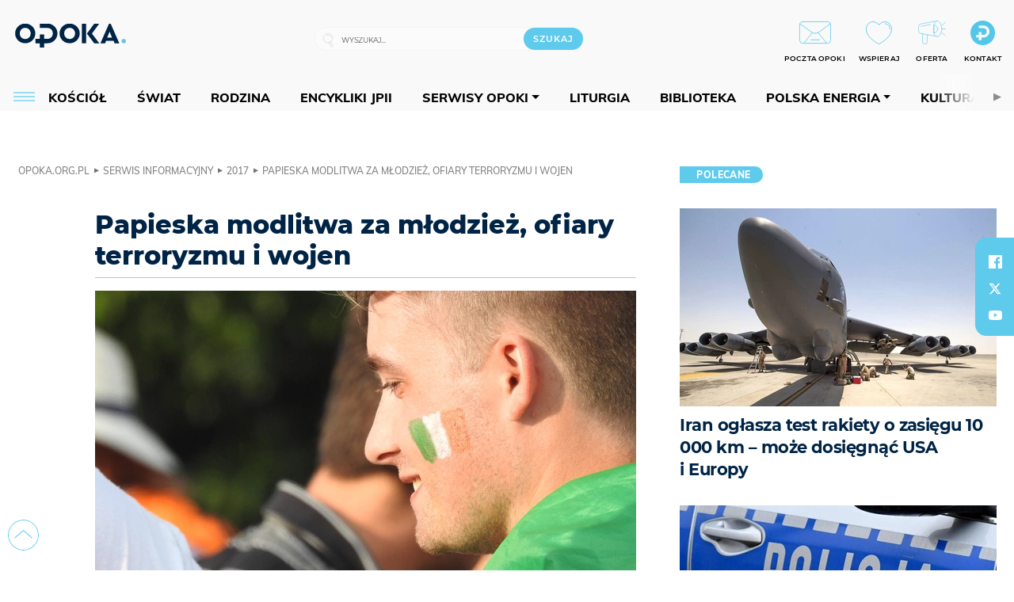

--- FILE ---
content_type: text/html; charset=utf-8
request_url: https://www.google.com/recaptcha/api2/anchor?ar=1&k=6LcwOuwUAAAAAKq9wIGoW2B5ey8UAQjuipIUAvZT&co=aHR0cHM6Ly9vcG9rYS5vcmcucGw6NDQz&hl=en&v=PoyoqOPhxBO7pBk68S4YbpHZ&size=invisible&anchor-ms=20000&execute-ms=30000&cb=3n4mggah1v4x
body_size: 48588
content:
<!DOCTYPE HTML><html dir="ltr" lang="en"><head><meta http-equiv="Content-Type" content="text/html; charset=UTF-8">
<meta http-equiv="X-UA-Compatible" content="IE=edge">
<title>reCAPTCHA</title>
<style type="text/css">
/* cyrillic-ext */
@font-face {
  font-family: 'Roboto';
  font-style: normal;
  font-weight: 400;
  font-stretch: 100%;
  src: url(//fonts.gstatic.com/s/roboto/v48/KFO7CnqEu92Fr1ME7kSn66aGLdTylUAMa3GUBHMdazTgWw.woff2) format('woff2');
  unicode-range: U+0460-052F, U+1C80-1C8A, U+20B4, U+2DE0-2DFF, U+A640-A69F, U+FE2E-FE2F;
}
/* cyrillic */
@font-face {
  font-family: 'Roboto';
  font-style: normal;
  font-weight: 400;
  font-stretch: 100%;
  src: url(//fonts.gstatic.com/s/roboto/v48/KFO7CnqEu92Fr1ME7kSn66aGLdTylUAMa3iUBHMdazTgWw.woff2) format('woff2');
  unicode-range: U+0301, U+0400-045F, U+0490-0491, U+04B0-04B1, U+2116;
}
/* greek-ext */
@font-face {
  font-family: 'Roboto';
  font-style: normal;
  font-weight: 400;
  font-stretch: 100%;
  src: url(//fonts.gstatic.com/s/roboto/v48/KFO7CnqEu92Fr1ME7kSn66aGLdTylUAMa3CUBHMdazTgWw.woff2) format('woff2');
  unicode-range: U+1F00-1FFF;
}
/* greek */
@font-face {
  font-family: 'Roboto';
  font-style: normal;
  font-weight: 400;
  font-stretch: 100%;
  src: url(//fonts.gstatic.com/s/roboto/v48/KFO7CnqEu92Fr1ME7kSn66aGLdTylUAMa3-UBHMdazTgWw.woff2) format('woff2');
  unicode-range: U+0370-0377, U+037A-037F, U+0384-038A, U+038C, U+038E-03A1, U+03A3-03FF;
}
/* math */
@font-face {
  font-family: 'Roboto';
  font-style: normal;
  font-weight: 400;
  font-stretch: 100%;
  src: url(//fonts.gstatic.com/s/roboto/v48/KFO7CnqEu92Fr1ME7kSn66aGLdTylUAMawCUBHMdazTgWw.woff2) format('woff2');
  unicode-range: U+0302-0303, U+0305, U+0307-0308, U+0310, U+0312, U+0315, U+031A, U+0326-0327, U+032C, U+032F-0330, U+0332-0333, U+0338, U+033A, U+0346, U+034D, U+0391-03A1, U+03A3-03A9, U+03B1-03C9, U+03D1, U+03D5-03D6, U+03F0-03F1, U+03F4-03F5, U+2016-2017, U+2034-2038, U+203C, U+2040, U+2043, U+2047, U+2050, U+2057, U+205F, U+2070-2071, U+2074-208E, U+2090-209C, U+20D0-20DC, U+20E1, U+20E5-20EF, U+2100-2112, U+2114-2115, U+2117-2121, U+2123-214F, U+2190, U+2192, U+2194-21AE, U+21B0-21E5, U+21F1-21F2, U+21F4-2211, U+2213-2214, U+2216-22FF, U+2308-230B, U+2310, U+2319, U+231C-2321, U+2336-237A, U+237C, U+2395, U+239B-23B7, U+23D0, U+23DC-23E1, U+2474-2475, U+25AF, U+25B3, U+25B7, U+25BD, U+25C1, U+25CA, U+25CC, U+25FB, U+266D-266F, U+27C0-27FF, U+2900-2AFF, U+2B0E-2B11, U+2B30-2B4C, U+2BFE, U+3030, U+FF5B, U+FF5D, U+1D400-1D7FF, U+1EE00-1EEFF;
}
/* symbols */
@font-face {
  font-family: 'Roboto';
  font-style: normal;
  font-weight: 400;
  font-stretch: 100%;
  src: url(//fonts.gstatic.com/s/roboto/v48/KFO7CnqEu92Fr1ME7kSn66aGLdTylUAMaxKUBHMdazTgWw.woff2) format('woff2');
  unicode-range: U+0001-000C, U+000E-001F, U+007F-009F, U+20DD-20E0, U+20E2-20E4, U+2150-218F, U+2190, U+2192, U+2194-2199, U+21AF, U+21E6-21F0, U+21F3, U+2218-2219, U+2299, U+22C4-22C6, U+2300-243F, U+2440-244A, U+2460-24FF, U+25A0-27BF, U+2800-28FF, U+2921-2922, U+2981, U+29BF, U+29EB, U+2B00-2BFF, U+4DC0-4DFF, U+FFF9-FFFB, U+10140-1018E, U+10190-1019C, U+101A0, U+101D0-101FD, U+102E0-102FB, U+10E60-10E7E, U+1D2C0-1D2D3, U+1D2E0-1D37F, U+1F000-1F0FF, U+1F100-1F1AD, U+1F1E6-1F1FF, U+1F30D-1F30F, U+1F315, U+1F31C, U+1F31E, U+1F320-1F32C, U+1F336, U+1F378, U+1F37D, U+1F382, U+1F393-1F39F, U+1F3A7-1F3A8, U+1F3AC-1F3AF, U+1F3C2, U+1F3C4-1F3C6, U+1F3CA-1F3CE, U+1F3D4-1F3E0, U+1F3ED, U+1F3F1-1F3F3, U+1F3F5-1F3F7, U+1F408, U+1F415, U+1F41F, U+1F426, U+1F43F, U+1F441-1F442, U+1F444, U+1F446-1F449, U+1F44C-1F44E, U+1F453, U+1F46A, U+1F47D, U+1F4A3, U+1F4B0, U+1F4B3, U+1F4B9, U+1F4BB, U+1F4BF, U+1F4C8-1F4CB, U+1F4D6, U+1F4DA, U+1F4DF, U+1F4E3-1F4E6, U+1F4EA-1F4ED, U+1F4F7, U+1F4F9-1F4FB, U+1F4FD-1F4FE, U+1F503, U+1F507-1F50B, U+1F50D, U+1F512-1F513, U+1F53E-1F54A, U+1F54F-1F5FA, U+1F610, U+1F650-1F67F, U+1F687, U+1F68D, U+1F691, U+1F694, U+1F698, U+1F6AD, U+1F6B2, U+1F6B9-1F6BA, U+1F6BC, U+1F6C6-1F6CF, U+1F6D3-1F6D7, U+1F6E0-1F6EA, U+1F6F0-1F6F3, U+1F6F7-1F6FC, U+1F700-1F7FF, U+1F800-1F80B, U+1F810-1F847, U+1F850-1F859, U+1F860-1F887, U+1F890-1F8AD, U+1F8B0-1F8BB, U+1F8C0-1F8C1, U+1F900-1F90B, U+1F93B, U+1F946, U+1F984, U+1F996, U+1F9E9, U+1FA00-1FA6F, U+1FA70-1FA7C, U+1FA80-1FA89, U+1FA8F-1FAC6, U+1FACE-1FADC, U+1FADF-1FAE9, U+1FAF0-1FAF8, U+1FB00-1FBFF;
}
/* vietnamese */
@font-face {
  font-family: 'Roboto';
  font-style: normal;
  font-weight: 400;
  font-stretch: 100%;
  src: url(//fonts.gstatic.com/s/roboto/v48/KFO7CnqEu92Fr1ME7kSn66aGLdTylUAMa3OUBHMdazTgWw.woff2) format('woff2');
  unicode-range: U+0102-0103, U+0110-0111, U+0128-0129, U+0168-0169, U+01A0-01A1, U+01AF-01B0, U+0300-0301, U+0303-0304, U+0308-0309, U+0323, U+0329, U+1EA0-1EF9, U+20AB;
}
/* latin-ext */
@font-face {
  font-family: 'Roboto';
  font-style: normal;
  font-weight: 400;
  font-stretch: 100%;
  src: url(//fonts.gstatic.com/s/roboto/v48/KFO7CnqEu92Fr1ME7kSn66aGLdTylUAMa3KUBHMdazTgWw.woff2) format('woff2');
  unicode-range: U+0100-02BA, U+02BD-02C5, U+02C7-02CC, U+02CE-02D7, U+02DD-02FF, U+0304, U+0308, U+0329, U+1D00-1DBF, U+1E00-1E9F, U+1EF2-1EFF, U+2020, U+20A0-20AB, U+20AD-20C0, U+2113, U+2C60-2C7F, U+A720-A7FF;
}
/* latin */
@font-face {
  font-family: 'Roboto';
  font-style: normal;
  font-weight: 400;
  font-stretch: 100%;
  src: url(//fonts.gstatic.com/s/roboto/v48/KFO7CnqEu92Fr1ME7kSn66aGLdTylUAMa3yUBHMdazQ.woff2) format('woff2');
  unicode-range: U+0000-00FF, U+0131, U+0152-0153, U+02BB-02BC, U+02C6, U+02DA, U+02DC, U+0304, U+0308, U+0329, U+2000-206F, U+20AC, U+2122, U+2191, U+2193, U+2212, U+2215, U+FEFF, U+FFFD;
}
/* cyrillic-ext */
@font-face {
  font-family: 'Roboto';
  font-style: normal;
  font-weight: 500;
  font-stretch: 100%;
  src: url(//fonts.gstatic.com/s/roboto/v48/KFO7CnqEu92Fr1ME7kSn66aGLdTylUAMa3GUBHMdazTgWw.woff2) format('woff2');
  unicode-range: U+0460-052F, U+1C80-1C8A, U+20B4, U+2DE0-2DFF, U+A640-A69F, U+FE2E-FE2F;
}
/* cyrillic */
@font-face {
  font-family: 'Roboto';
  font-style: normal;
  font-weight: 500;
  font-stretch: 100%;
  src: url(//fonts.gstatic.com/s/roboto/v48/KFO7CnqEu92Fr1ME7kSn66aGLdTylUAMa3iUBHMdazTgWw.woff2) format('woff2');
  unicode-range: U+0301, U+0400-045F, U+0490-0491, U+04B0-04B1, U+2116;
}
/* greek-ext */
@font-face {
  font-family: 'Roboto';
  font-style: normal;
  font-weight: 500;
  font-stretch: 100%;
  src: url(//fonts.gstatic.com/s/roboto/v48/KFO7CnqEu92Fr1ME7kSn66aGLdTylUAMa3CUBHMdazTgWw.woff2) format('woff2');
  unicode-range: U+1F00-1FFF;
}
/* greek */
@font-face {
  font-family: 'Roboto';
  font-style: normal;
  font-weight: 500;
  font-stretch: 100%;
  src: url(//fonts.gstatic.com/s/roboto/v48/KFO7CnqEu92Fr1ME7kSn66aGLdTylUAMa3-UBHMdazTgWw.woff2) format('woff2');
  unicode-range: U+0370-0377, U+037A-037F, U+0384-038A, U+038C, U+038E-03A1, U+03A3-03FF;
}
/* math */
@font-face {
  font-family: 'Roboto';
  font-style: normal;
  font-weight: 500;
  font-stretch: 100%;
  src: url(//fonts.gstatic.com/s/roboto/v48/KFO7CnqEu92Fr1ME7kSn66aGLdTylUAMawCUBHMdazTgWw.woff2) format('woff2');
  unicode-range: U+0302-0303, U+0305, U+0307-0308, U+0310, U+0312, U+0315, U+031A, U+0326-0327, U+032C, U+032F-0330, U+0332-0333, U+0338, U+033A, U+0346, U+034D, U+0391-03A1, U+03A3-03A9, U+03B1-03C9, U+03D1, U+03D5-03D6, U+03F0-03F1, U+03F4-03F5, U+2016-2017, U+2034-2038, U+203C, U+2040, U+2043, U+2047, U+2050, U+2057, U+205F, U+2070-2071, U+2074-208E, U+2090-209C, U+20D0-20DC, U+20E1, U+20E5-20EF, U+2100-2112, U+2114-2115, U+2117-2121, U+2123-214F, U+2190, U+2192, U+2194-21AE, U+21B0-21E5, U+21F1-21F2, U+21F4-2211, U+2213-2214, U+2216-22FF, U+2308-230B, U+2310, U+2319, U+231C-2321, U+2336-237A, U+237C, U+2395, U+239B-23B7, U+23D0, U+23DC-23E1, U+2474-2475, U+25AF, U+25B3, U+25B7, U+25BD, U+25C1, U+25CA, U+25CC, U+25FB, U+266D-266F, U+27C0-27FF, U+2900-2AFF, U+2B0E-2B11, U+2B30-2B4C, U+2BFE, U+3030, U+FF5B, U+FF5D, U+1D400-1D7FF, U+1EE00-1EEFF;
}
/* symbols */
@font-face {
  font-family: 'Roboto';
  font-style: normal;
  font-weight: 500;
  font-stretch: 100%;
  src: url(//fonts.gstatic.com/s/roboto/v48/KFO7CnqEu92Fr1ME7kSn66aGLdTylUAMaxKUBHMdazTgWw.woff2) format('woff2');
  unicode-range: U+0001-000C, U+000E-001F, U+007F-009F, U+20DD-20E0, U+20E2-20E4, U+2150-218F, U+2190, U+2192, U+2194-2199, U+21AF, U+21E6-21F0, U+21F3, U+2218-2219, U+2299, U+22C4-22C6, U+2300-243F, U+2440-244A, U+2460-24FF, U+25A0-27BF, U+2800-28FF, U+2921-2922, U+2981, U+29BF, U+29EB, U+2B00-2BFF, U+4DC0-4DFF, U+FFF9-FFFB, U+10140-1018E, U+10190-1019C, U+101A0, U+101D0-101FD, U+102E0-102FB, U+10E60-10E7E, U+1D2C0-1D2D3, U+1D2E0-1D37F, U+1F000-1F0FF, U+1F100-1F1AD, U+1F1E6-1F1FF, U+1F30D-1F30F, U+1F315, U+1F31C, U+1F31E, U+1F320-1F32C, U+1F336, U+1F378, U+1F37D, U+1F382, U+1F393-1F39F, U+1F3A7-1F3A8, U+1F3AC-1F3AF, U+1F3C2, U+1F3C4-1F3C6, U+1F3CA-1F3CE, U+1F3D4-1F3E0, U+1F3ED, U+1F3F1-1F3F3, U+1F3F5-1F3F7, U+1F408, U+1F415, U+1F41F, U+1F426, U+1F43F, U+1F441-1F442, U+1F444, U+1F446-1F449, U+1F44C-1F44E, U+1F453, U+1F46A, U+1F47D, U+1F4A3, U+1F4B0, U+1F4B3, U+1F4B9, U+1F4BB, U+1F4BF, U+1F4C8-1F4CB, U+1F4D6, U+1F4DA, U+1F4DF, U+1F4E3-1F4E6, U+1F4EA-1F4ED, U+1F4F7, U+1F4F9-1F4FB, U+1F4FD-1F4FE, U+1F503, U+1F507-1F50B, U+1F50D, U+1F512-1F513, U+1F53E-1F54A, U+1F54F-1F5FA, U+1F610, U+1F650-1F67F, U+1F687, U+1F68D, U+1F691, U+1F694, U+1F698, U+1F6AD, U+1F6B2, U+1F6B9-1F6BA, U+1F6BC, U+1F6C6-1F6CF, U+1F6D3-1F6D7, U+1F6E0-1F6EA, U+1F6F0-1F6F3, U+1F6F7-1F6FC, U+1F700-1F7FF, U+1F800-1F80B, U+1F810-1F847, U+1F850-1F859, U+1F860-1F887, U+1F890-1F8AD, U+1F8B0-1F8BB, U+1F8C0-1F8C1, U+1F900-1F90B, U+1F93B, U+1F946, U+1F984, U+1F996, U+1F9E9, U+1FA00-1FA6F, U+1FA70-1FA7C, U+1FA80-1FA89, U+1FA8F-1FAC6, U+1FACE-1FADC, U+1FADF-1FAE9, U+1FAF0-1FAF8, U+1FB00-1FBFF;
}
/* vietnamese */
@font-face {
  font-family: 'Roboto';
  font-style: normal;
  font-weight: 500;
  font-stretch: 100%;
  src: url(//fonts.gstatic.com/s/roboto/v48/KFO7CnqEu92Fr1ME7kSn66aGLdTylUAMa3OUBHMdazTgWw.woff2) format('woff2');
  unicode-range: U+0102-0103, U+0110-0111, U+0128-0129, U+0168-0169, U+01A0-01A1, U+01AF-01B0, U+0300-0301, U+0303-0304, U+0308-0309, U+0323, U+0329, U+1EA0-1EF9, U+20AB;
}
/* latin-ext */
@font-face {
  font-family: 'Roboto';
  font-style: normal;
  font-weight: 500;
  font-stretch: 100%;
  src: url(//fonts.gstatic.com/s/roboto/v48/KFO7CnqEu92Fr1ME7kSn66aGLdTylUAMa3KUBHMdazTgWw.woff2) format('woff2');
  unicode-range: U+0100-02BA, U+02BD-02C5, U+02C7-02CC, U+02CE-02D7, U+02DD-02FF, U+0304, U+0308, U+0329, U+1D00-1DBF, U+1E00-1E9F, U+1EF2-1EFF, U+2020, U+20A0-20AB, U+20AD-20C0, U+2113, U+2C60-2C7F, U+A720-A7FF;
}
/* latin */
@font-face {
  font-family: 'Roboto';
  font-style: normal;
  font-weight: 500;
  font-stretch: 100%;
  src: url(//fonts.gstatic.com/s/roboto/v48/KFO7CnqEu92Fr1ME7kSn66aGLdTylUAMa3yUBHMdazQ.woff2) format('woff2');
  unicode-range: U+0000-00FF, U+0131, U+0152-0153, U+02BB-02BC, U+02C6, U+02DA, U+02DC, U+0304, U+0308, U+0329, U+2000-206F, U+20AC, U+2122, U+2191, U+2193, U+2212, U+2215, U+FEFF, U+FFFD;
}
/* cyrillic-ext */
@font-face {
  font-family: 'Roboto';
  font-style: normal;
  font-weight: 900;
  font-stretch: 100%;
  src: url(//fonts.gstatic.com/s/roboto/v48/KFO7CnqEu92Fr1ME7kSn66aGLdTylUAMa3GUBHMdazTgWw.woff2) format('woff2');
  unicode-range: U+0460-052F, U+1C80-1C8A, U+20B4, U+2DE0-2DFF, U+A640-A69F, U+FE2E-FE2F;
}
/* cyrillic */
@font-face {
  font-family: 'Roboto';
  font-style: normal;
  font-weight: 900;
  font-stretch: 100%;
  src: url(//fonts.gstatic.com/s/roboto/v48/KFO7CnqEu92Fr1ME7kSn66aGLdTylUAMa3iUBHMdazTgWw.woff2) format('woff2');
  unicode-range: U+0301, U+0400-045F, U+0490-0491, U+04B0-04B1, U+2116;
}
/* greek-ext */
@font-face {
  font-family: 'Roboto';
  font-style: normal;
  font-weight: 900;
  font-stretch: 100%;
  src: url(//fonts.gstatic.com/s/roboto/v48/KFO7CnqEu92Fr1ME7kSn66aGLdTylUAMa3CUBHMdazTgWw.woff2) format('woff2');
  unicode-range: U+1F00-1FFF;
}
/* greek */
@font-face {
  font-family: 'Roboto';
  font-style: normal;
  font-weight: 900;
  font-stretch: 100%;
  src: url(//fonts.gstatic.com/s/roboto/v48/KFO7CnqEu92Fr1ME7kSn66aGLdTylUAMa3-UBHMdazTgWw.woff2) format('woff2');
  unicode-range: U+0370-0377, U+037A-037F, U+0384-038A, U+038C, U+038E-03A1, U+03A3-03FF;
}
/* math */
@font-face {
  font-family: 'Roboto';
  font-style: normal;
  font-weight: 900;
  font-stretch: 100%;
  src: url(//fonts.gstatic.com/s/roboto/v48/KFO7CnqEu92Fr1ME7kSn66aGLdTylUAMawCUBHMdazTgWw.woff2) format('woff2');
  unicode-range: U+0302-0303, U+0305, U+0307-0308, U+0310, U+0312, U+0315, U+031A, U+0326-0327, U+032C, U+032F-0330, U+0332-0333, U+0338, U+033A, U+0346, U+034D, U+0391-03A1, U+03A3-03A9, U+03B1-03C9, U+03D1, U+03D5-03D6, U+03F0-03F1, U+03F4-03F5, U+2016-2017, U+2034-2038, U+203C, U+2040, U+2043, U+2047, U+2050, U+2057, U+205F, U+2070-2071, U+2074-208E, U+2090-209C, U+20D0-20DC, U+20E1, U+20E5-20EF, U+2100-2112, U+2114-2115, U+2117-2121, U+2123-214F, U+2190, U+2192, U+2194-21AE, U+21B0-21E5, U+21F1-21F2, U+21F4-2211, U+2213-2214, U+2216-22FF, U+2308-230B, U+2310, U+2319, U+231C-2321, U+2336-237A, U+237C, U+2395, U+239B-23B7, U+23D0, U+23DC-23E1, U+2474-2475, U+25AF, U+25B3, U+25B7, U+25BD, U+25C1, U+25CA, U+25CC, U+25FB, U+266D-266F, U+27C0-27FF, U+2900-2AFF, U+2B0E-2B11, U+2B30-2B4C, U+2BFE, U+3030, U+FF5B, U+FF5D, U+1D400-1D7FF, U+1EE00-1EEFF;
}
/* symbols */
@font-face {
  font-family: 'Roboto';
  font-style: normal;
  font-weight: 900;
  font-stretch: 100%;
  src: url(//fonts.gstatic.com/s/roboto/v48/KFO7CnqEu92Fr1ME7kSn66aGLdTylUAMaxKUBHMdazTgWw.woff2) format('woff2');
  unicode-range: U+0001-000C, U+000E-001F, U+007F-009F, U+20DD-20E0, U+20E2-20E4, U+2150-218F, U+2190, U+2192, U+2194-2199, U+21AF, U+21E6-21F0, U+21F3, U+2218-2219, U+2299, U+22C4-22C6, U+2300-243F, U+2440-244A, U+2460-24FF, U+25A0-27BF, U+2800-28FF, U+2921-2922, U+2981, U+29BF, U+29EB, U+2B00-2BFF, U+4DC0-4DFF, U+FFF9-FFFB, U+10140-1018E, U+10190-1019C, U+101A0, U+101D0-101FD, U+102E0-102FB, U+10E60-10E7E, U+1D2C0-1D2D3, U+1D2E0-1D37F, U+1F000-1F0FF, U+1F100-1F1AD, U+1F1E6-1F1FF, U+1F30D-1F30F, U+1F315, U+1F31C, U+1F31E, U+1F320-1F32C, U+1F336, U+1F378, U+1F37D, U+1F382, U+1F393-1F39F, U+1F3A7-1F3A8, U+1F3AC-1F3AF, U+1F3C2, U+1F3C4-1F3C6, U+1F3CA-1F3CE, U+1F3D4-1F3E0, U+1F3ED, U+1F3F1-1F3F3, U+1F3F5-1F3F7, U+1F408, U+1F415, U+1F41F, U+1F426, U+1F43F, U+1F441-1F442, U+1F444, U+1F446-1F449, U+1F44C-1F44E, U+1F453, U+1F46A, U+1F47D, U+1F4A3, U+1F4B0, U+1F4B3, U+1F4B9, U+1F4BB, U+1F4BF, U+1F4C8-1F4CB, U+1F4D6, U+1F4DA, U+1F4DF, U+1F4E3-1F4E6, U+1F4EA-1F4ED, U+1F4F7, U+1F4F9-1F4FB, U+1F4FD-1F4FE, U+1F503, U+1F507-1F50B, U+1F50D, U+1F512-1F513, U+1F53E-1F54A, U+1F54F-1F5FA, U+1F610, U+1F650-1F67F, U+1F687, U+1F68D, U+1F691, U+1F694, U+1F698, U+1F6AD, U+1F6B2, U+1F6B9-1F6BA, U+1F6BC, U+1F6C6-1F6CF, U+1F6D3-1F6D7, U+1F6E0-1F6EA, U+1F6F0-1F6F3, U+1F6F7-1F6FC, U+1F700-1F7FF, U+1F800-1F80B, U+1F810-1F847, U+1F850-1F859, U+1F860-1F887, U+1F890-1F8AD, U+1F8B0-1F8BB, U+1F8C0-1F8C1, U+1F900-1F90B, U+1F93B, U+1F946, U+1F984, U+1F996, U+1F9E9, U+1FA00-1FA6F, U+1FA70-1FA7C, U+1FA80-1FA89, U+1FA8F-1FAC6, U+1FACE-1FADC, U+1FADF-1FAE9, U+1FAF0-1FAF8, U+1FB00-1FBFF;
}
/* vietnamese */
@font-face {
  font-family: 'Roboto';
  font-style: normal;
  font-weight: 900;
  font-stretch: 100%;
  src: url(//fonts.gstatic.com/s/roboto/v48/KFO7CnqEu92Fr1ME7kSn66aGLdTylUAMa3OUBHMdazTgWw.woff2) format('woff2');
  unicode-range: U+0102-0103, U+0110-0111, U+0128-0129, U+0168-0169, U+01A0-01A1, U+01AF-01B0, U+0300-0301, U+0303-0304, U+0308-0309, U+0323, U+0329, U+1EA0-1EF9, U+20AB;
}
/* latin-ext */
@font-face {
  font-family: 'Roboto';
  font-style: normal;
  font-weight: 900;
  font-stretch: 100%;
  src: url(//fonts.gstatic.com/s/roboto/v48/KFO7CnqEu92Fr1ME7kSn66aGLdTylUAMa3KUBHMdazTgWw.woff2) format('woff2');
  unicode-range: U+0100-02BA, U+02BD-02C5, U+02C7-02CC, U+02CE-02D7, U+02DD-02FF, U+0304, U+0308, U+0329, U+1D00-1DBF, U+1E00-1E9F, U+1EF2-1EFF, U+2020, U+20A0-20AB, U+20AD-20C0, U+2113, U+2C60-2C7F, U+A720-A7FF;
}
/* latin */
@font-face {
  font-family: 'Roboto';
  font-style: normal;
  font-weight: 900;
  font-stretch: 100%;
  src: url(//fonts.gstatic.com/s/roboto/v48/KFO7CnqEu92Fr1ME7kSn66aGLdTylUAMa3yUBHMdazQ.woff2) format('woff2');
  unicode-range: U+0000-00FF, U+0131, U+0152-0153, U+02BB-02BC, U+02C6, U+02DA, U+02DC, U+0304, U+0308, U+0329, U+2000-206F, U+20AC, U+2122, U+2191, U+2193, U+2212, U+2215, U+FEFF, U+FFFD;
}

</style>
<link rel="stylesheet" type="text/css" href="https://www.gstatic.com/recaptcha/releases/PoyoqOPhxBO7pBk68S4YbpHZ/styles__ltr.css">
<script nonce="r3wCV9kMgz-chyGCA7HhOw" type="text/javascript">window['__recaptcha_api'] = 'https://www.google.com/recaptcha/api2/';</script>
<script type="text/javascript" src="https://www.gstatic.com/recaptcha/releases/PoyoqOPhxBO7pBk68S4YbpHZ/recaptcha__en.js" nonce="r3wCV9kMgz-chyGCA7HhOw">
      
    </script></head>
<body><div id="rc-anchor-alert" class="rc-anchor-alert"></div>
<input type="hidden" id="recaptcha-token" value="[base64]">
<script type="text/javascript" nonce="r3wCV9kMgz-chyGCA7HhOw">
      recaptcha.anchor.Main.init("[\x22ainput\x22,[\x22bgdata\x22,\x22\x22,\[base64]/[base64]/[base64]/[base64]/[base64]/UltsKytdPUU6KEU8MjA0OD9SW2wrK109RT4+NnwxOTI6KChFJjY0NTEyKT09NTUyOTYmJk0rMTxjLmxlbmd0aCYmKGMuY2hhckNvZGVBdChNKzEpJjY0NTEyKT09NTYzMjA/[base64]/[base64]/[base64]/[base64]/[base64]/[base64]/[base64]\x22,\[base64]\\u003d\x22,\[base64]/DjRU/w5IHP8KvwqQvwps4MGHCqcK/w60nwpzDmDnCiktyBlHDiMOcNwoJwpc6wqFLbyTDjiDDnsKJw64uw6fDn0wAw4E2woxkOGfCj8KJwo4YwokzwopKw591w7h+wrs9bB81wo3Cpx3DucK/[base64]/[base64]/CMOtWsOWw4Qaw6nDpXjDlCIiw4zCoMKHw70/[base64]/[base64]/DvCkpwrU3KQhPWzcqPRHCvMK5acORFMKmw53DuinDuyfDvMOCwqLDh3MXw7fCgcOhwpYLJMKDc8OQwrTCsG/CtQ/DgxEDZ8KoaFrDpxBpHsKyw6wHw69oacKoQgg6wpDCuzFyfSA/[base64]/w5zDo8Krw7YEwrd8w7xBUMOswowRwoLDmcKvw7YHw73Ck8KJeMOSVcObLMOBGBMjwos3w7VdPcO3wrgMdy3DucKRG8K7Zg7CqMOCwpzDpDHCm8KOw5QrwrYrwpoFw7jCswcqCMKfXX9/DsKkw7RcDzguwrnCvT3Cohd2w5DDo2fDvXbCuGVmw5AQworDhk1oA1vDlkDCv8K5w51ww5VTMcKMwpLDh0HDt8O7wpF5w7zDqcOdw4LCtQzDicKxw540RcOObAXCkMOlw6xRV0l/w6wES8OcwqDCqFDDusO6w6XCvC7CpcOke1rDh37CmhTCkSxAFcK7XsOgTsKkXMK9w5hCccKaZGdbwq55FsKrw5zDujcDFGFnV1o9w47DtsK0w4A0MsOHIBYeN0EnIMOtKVNQAmReLxp3wqIIb8OPw6gWwp/CvcOzwrJcZHlTP8KOw4VwwoHDu8O3YMORfMO4wpXCrMKkO0okwrvCucKAD8KabsKpw6zDh8KZw6ZnZShjVsOvBh1sGQcPw7XCtsKdTmdRS0VxKcKIwqhuw4Q/w4AOwpcJw5XCm3g3BcOVw6wjYMOfwprCmz9xw4bClG/Cj8KjNHTCrsOiE2oNw61xw6N/w4tDQsKWccOkLlDCjMOkVcKyQSoHdsOXwq5zw6B4KMOsS1EbwrDCtWQMLcKTIAjDjFTCu8Oew7/CvUMeZMOAD8O+ey/[base64]/CvRbDu8K0AcKbw7NfwrXCgl5OFzgmw7PDtAnDqMOuw5vCv2gQwplAw7oATsO3wpLDrsOyKcK7w5dQwq1lw7glQlRmMhfCjXTDmwzDuMOiJ8KLBCYmw5lFHcOzeSVxw4DDhcOHdTfChMOURCdVW8K/[base64]/[base64]/DjMOYwoRMQ2XCqMKxGyE7F8OMwpQfw6/Du8ONw7nDg27DocKlwq7Cm8Klwo8OSMKoBVPDscKFVsKtXcOYw5zDoz5VwpdYwrsBUcKGJyzDi8KZw4DCsnrDv8OpwqzDg8OrcUF2wpPCuMKNw6vDsWVVwrtFTcKAw4gVDsOtwpFZwoBReX56cwPDoHoIOUNQw6c9wqrCo8Oqw5bDqFQWw4h/w6VDYQ0Uwq/Cj8OEccKAAsKoUcKeKXZcwo8lw7LDhl3DgwfCuUAWHMKxwqVZCsOvwqpRw6TDqV/DuUUhwrXDmMKWw7LCt8OLKcOlwpLDjcKzwpRCYcKqXDN1w6vCtcOswrTDmltXHx8DAsKtY0LCvcKDTgPCicK3wqvDmsKXw57Ci8OxFcO1wqnDrsOZMsK9WsKew5AWNlfCiVtjUsKEw4vDjsKIecOKBcO5w6YmM0LCuUjDlzJHfFd/[base64]/CkcOUwp3DgXZqw5bCq3bCmxLCmcOqYS/DgWhgw4vDmzg4w7nCo8K0w77DlmrCvsOOw64DwoLDjV7Ci8KDATsHw4rDiDTDg8KoXsKMe8OzNBzCr1kxdsKMKsOOCAvDosO9w4F3J1HDvl8gHcKZw7PCm8KGJ8O5JcOMOcKow4zCqXTCowvDk8O/K8K+woQowrXDpzxeVF/DpxjCnlFOWklAwp3DhEbCusOZLDjCrcKIYcKBDMKUb3nCksKvwrTDq8KIFjLClUDDuW4Ww6bCmsKMw5vCgcKfwolaeCzDp8KXwp11CcOsw6DDsgzDvcK6wp3Dj1RpQsOWwohhFMKlwo/[base64]/[base64]/CcKLwp3DnMOPTWXCqW8/w5AFw63Dh8OSEErDh8K+bnTDrsO0wpTCj8Oiw6LClsKiU8ONCkbDkcKXUMKQwo4gTRTDu8OuwrMOZcKswpvDuQEWYsOKfsK9wrPCgsKfCj3Cg8KuGsOgw43DlxLCuDfDqMOLHyYrwr/CssO/fCVRw69jwqhjNsO0wrcMGMKIwoXDsRfCjRQbMcOVw6TCiw9jw7nCrA9Pw4xHw4wpw7UvDmbDjF/[base64]/CkyhXeDLCnMK1MxN7wrB1w5DCu8OiNcKtwoQEw4nCu8OxVGE5JMOEA8OmworCpFTCpcKKw7XDocOyO8OYw5/Do8K3ECHCnsK7CsKRwoICEjYIFsOJwox7KcOowr7Csi/[base64]/Wm7DrMOnOQ4jcsKrVUDCqcKHSMOUTMOjwqUZMgvDi8KrLMOnPcOGwqDDl8KiwpnDhG3Ctno1I8O0M3vDvsO/w7AkwqXDssK7wq/CvVMKw45aw7nCs1TDmXgIAW1qL8O8w77DqcO8HMKRTMOMb8ONRC50RgVlK8KrwqMvYCHDq8OkwozCoGI5w4fClE0MAMK/XCDDscK+w5bDssOIVQMnP8K0divDrCdow4TCg8ORdsOJw5LDpBvDpwHDoG7DsiHCtMOlw6TDqMKuw5s0woXDiE/ClMKrIRsuwqcAwo7DmcOxwoTCncKYwql2wpvDvMKDGEvCoU/DikhlDcOQAcOSIWolbi7Du04yw4Q9wrDCqlcEwpdgwpFjWTHDisO2w5jChMKVe8K/GcOuLgLDnlTDiRTCu8OUCSfCrcOcM2wfwpPClTfCjcKRwp3CnznCgC1+wqpkFcKZd18Cw5lxLRnDn8KDw7lgw4ITYy/DtmhpwpIrwpPDk2vDvcKKwoZTKRXDujjCusK6K8K2w71Qw4kCPMOLw5XDnlfCoTrDlMOSaMOmeXDCnDcqPMKVGwMdw4rClsOdUhPDncK4w5lHUSLDs8K4wqTDi8Olw7RdHVjCoj/[base64]/[base64]/[base64]/w6jDvSFYHsOiw6HDkAjDtSDCisKyLhPDqQfCi8OYTm/DhF0xXMKDwrfDixc3QwzCo8KTw5cXS3Q1woXDmwHDh0J1LgVow5XCiSY+RXkZMQ7CnX9cw4PDgVHCnjDDhMKfwoXDgVYzwqxMMcOiw43DucKWw5PDmkQAw6Rfw5HCmcKCNEY+wqHCrMOawoDCpQLCqMKKMTJgw71mQRM3w4TDgxYXw6Nmw44ieMK/cVYfwo9Nb8O4wqoLMMKEwpzDuMKewqgMw4fCg8OnGsKBw7LDkcOfJMOqZsOOw5owwrfDlD1HPwXClzQvEBnDiMK1w4nDmMO1wqTCnsOFwprCjXpMw4DDh8Klw5XDsz1NCsKcWmwQQR3Dvi7ChGnCisKwcMOZfRgcIMODw4R3ecK/I8O2wrhIRsKMwqbDrMO6wr4sXi0AWlh9wrfDoiFZQMKGbw7DkcOaVwvDui/[base64]/w7nDlsOjcSfCqxRYwqjCnEBdUsOuw4QGGUjDi8KeXmvCtMO+TsKEFMONQ8KhGC3CgsOqwrzCjcKSw77CpzVfw4Q6w5RDwr0+T8KkwqkPeX/ClsOTOXvCtDV4IR0+TQHDhcKmw5/DvMOYwpbCsVjDuT98IxvDnGBoC8KTwp3CjsOhwr/[base64]/Bgciw6HDrMK6asO0w6TDq8OJwrPDkcKhw7kmwpt5bhoiD8KtwpXDhQBrw7HDnMK6ZMK/[base64]/Cvx/CnsOLw4XCgMKJCUM3wqJgw70/W8OCQ8Kpw4LChsOJwqLCvMO4wqIfbGTCknpGDFZcw7tYPcKVw517woBTwpnDnMKPdsOgDi/[base64]/Di8O2w5DDtnM4NMKjAsOdIHLDsilPf8K2fMK7wr/Dkzo8BTbDt8O3w7TDt8KEwohNew7DiSPCuXM5O1hJwo57GMOTw4/CrMKgwp7DhcKRw7nDr8KmaMKbwrdEccO+GCswcWvCmcOPw4QOwo4owpUPUMKzwq7DqzIcwqYVZHFOwptBwqZVNsKGYMOIw7XCisOCw6hiw5rCgsO5wqfDscOEVT3DlyvDgzowWA16JGfCtcOAf8KHdMKPDcOjOcOlTMOaEMOZw5HDtDopecK/bVIFw7zCuxLCjcO1wpHDpj/DuBMGw4I6w5LCg0cdw4PCucKYwrTDoCXDny/DlBjCs2chw5vCmWcqM8KSeTLDs8OrDMOZwqnCsWkzS8KfZXDDoXjDoBk8w40zwr7CowXChUnDuV7CqHRTdMOyAMOcKcK6RVzDj8Kvwp9mw5jDisO+w4vCvMO2wrXCr8Orwq3DncOMw4gMZGZ0U1bCncKQCX0swoMjwr0Vwp7Cn0/CqcOjOiPCigPCgUnCkGt3NwbDlQwMVzEFwqsiw7o/chDDoMOyw77DkcOrFRlTw4BHGcKxw5oLw4d7U8Kgw5PCjxI9w6BGwq/Dow1cw5F1w63DmTHDkBjClcOew6bDmsK7L8Ouwo/DsX0gwqscwoZiw4J3SMKDw4NvC00sKAbDiUfCqMOaw7jCoS3DucKQBATDhcKkwprCrsOvw5/CssK/woYlwohQwrcUajJhwoIGwqANw7/DswnChiBHC3MswpLCkmsuwrXDoMOEwo/[base64]/DjA4kAcOpc8Oxw755w6QRwrZWw6Myc8OPeG7DgWxDw6xHFD9ZV3TClsONw4U1Z8Omwr3DgMOOw4QGeyNfacOqwrcew45oMgUDYWHCtcKDPFrDnMOhwp4nLC3DksKbwoXCuHHDuwXDjcKKZnjDqSU0NFLDoMOVw5nCicKjR8KHFE1ewoI5wrDCksKywrDDtxM1Jk8/[base64]/Ck8OcwqwVwpAqwrhKM3vCjltwKMO4wr0gZVLCvMKewqZ9w68IQsKraMKJYAp3woRlw4tqw6ouw7tdw78/[base64]/w4U0w5pBwpnCjsKXw6/CkXNNw7I9HMKyBMKhR8KNWsKCQlDDkBdia1B0wr/DucOZQ8OocVTDgcKMGsOaw6hvw4TCpUnCq8K6wpfCsDvDucKcwpbDmAPDpmDDjMO+w6bDrcKlI8OHOMKNw5VZGsKww545w4jCksOlTsOIwobDlA1UwoXDtwkhw6xZwoHCoDUDwo/Do8OVw59GGMKKa8OzenbCrl5rbD0bAsOBbsOiw5cLO0fCkRLCnSnDssOlwrrDjxotwq7Dj1rClzHCjMK5LcOFcsKXwrfDpsKtVsKOw5zCi8KYLMKfw49Kwrg/XMKQNMKBX8OHw4wkBEPCvsOfw4/DhWF+NkbCq8OVd8ONwodhIsKHw5nDscKdwqvCtcKZwofCkBfCosKSW8KzC8KYc8OWwogNDcOhwoMGw5FPw6UmZmXDhsOORMOfC1PDo8KNw6HDhWg7wroFdWpfwqnDoW/[base64]/w5k5wqHCjH1Jw4vCocK8w67CsMOYw4zDmR8Dwqtew4vCm8OLwrDDmh7CvcKDw5dETH8EGETCslFechXDvUfDtwtDbsK6wrLCuELClUQULsKywoN9BsObQSbCnMKcwo1LA8ObfwDCg8OzworDgsOywqjDjD/CpFtFUzVtwqXDkMOsRMOMZnAFBcOcw4ZGwobCiMOtwqbDiMK2wqfDkcOKBknCpAUawqtPwofDksKWfUbCuDMWw7d0w5TCjsKbw4zCk2FkwrnCpTh+w7x4CwfDl8KDw4/DksOkEgIUXkRww7XCmcK9fEzDnSRQw6rCo1JpwofDjMOSamDCvBvCvV3CgBbCkMKvYcOQwrkOWsO/[base64]/woISb8KjAUtxw7rDkcKxwqQ0wpAnw5x1MMO/w5bChcKGOMOzZVNJwpDCvMO/w7/Cpl7DoCrCh8KOC8O4BnMIw6rCuMKSwpQAJ3Fqwp7DhVfCjcOQZMO8wpd0TAzCiB3CuXl9wotNH01qw6VPwr7DgMKQHWbCkULCuMOPSDLCrgfCssOKwp14wqfDs8OHN0jDqU86FjrCtsO/wpPDicKJwoRNaMK5R8KfwoBOOBoKLsOhwrAqw7Z7M1RnWAoWIMO+wog8JVAhV3bCg8OLIcOiwpLDm3/DvcKjZCLCswzCrCpGWMODw4ohw43CkcKzwqx3w65Rw4ksO3kmaUcXPFvCnsKycMK3ejQ2A8OUw7wkXMO/wok/csKwPn94wrV0VsOewoHChMKsSgFBw4ltw5fCrkjDtMKiwp49DGHCv8KVw5TChxU6O8K/wqbDv03Dq8K8woo9w4ZQYHTCh8K7w5bDjSDCmcKHdcOmEwxWwq/CpDksWyQZwq9yw7vCocOvwqrCvcOJwojDqFHCu8Klw44aw54rw4pvHcKZw4LCo1/[base64]/DtsOIwobChW7CiAggw6FzEMK0JMOLfMKBwpEUwqzDpn0Sw59fw4bCnMKqw74Ew6JuwrDDusKPHTg2wphGHsKPFcOaVMObYirDsyktDsO8wp7CpMO7wq4Ewq5cwrtDwql7w6Y4QQLClQV/aXrCscKKw7BwI8OtwrtVw7DCqzjDpiQEw6/Dq8OAwp8/w6EgDMOqwqMdM0Vwd8KBCE/DqybCl8K1wq9wwqh5wpXDjXnCoxgmAF4sG8Oiw6LDh8OzwqJAHHQJw5YrFw3DiVcESnxdw6dmw4g8IsKeOsOOAWLCt8K0ScOwHcKVSmXDnhdFKhopwpF/wq84aAN9ClU9w7bDq8OMNMOJw7nDqsO+WMKSwp7CuxgAfsKFwpoEwrRzZnnDnFDCkcKGwqbCtsKxwpbDl01Rw4jDkUpbw4YPcktpXsKpWsKsHMOJwp/CgsKBw6HCicKtK10pw79tEMOyw6zClyk9ZcOLZsKgf8OwwrjCoMOSw5/DiGI6T8K6EMKPYm9Rw7rCg8Okc8KFecKRYi86w4zCqAl2LFUUwrbCr0/DhMK2w6TChmnCoMOwegvCisKpSMOhwo/CnX5Ya8KDBcOefsKyNMOkw6fCnk7CoMKvfX0uwqVuBcOrOH0EIcOpLcOkw5rDoMK5w5PCvcOpCcKbfh1cw6bCqcKkw7ZlwpHDlUfCpMOewrHCin/[base64]/[base64]/Cr8Kew7rChMKpHzPDkMOVBhTCu1bClEbCkMKDwqsvZcOfZ2dAMihnIGptw57CvnMZw63DqH3DmMO8woU+worCtXciHgfDpFowMlDClww/[base64]/[base64]/Dtl0twoXChMOaCR3CkmrClxlWw7XCmw8cJMOnHMOSwrjCkUAdwp3DkGDDkmbCqWXDmlXCsRXDmsKSwpkDXsKUYFvDmzbCucOCfsOTSE/DgETCvWDDui/CncOpfQZrw6YEw57CvsKXw4jDjjnDusKhw6vCi8ObJynCoh/[base64]/[base64]/[base64]/w7MpLsKmw7fCu8OcI1DDl1HCscKVLsOfw5EXw7DDisKhw5TDp8KoVnnDisOYElPDp8Kpw4XDl8KEaETChsKHacKLwrQrwpnCv8K/bhrCpWBFZMKCw5zCvwPCoT9Sa3nDjMOvTXvDulzCpMOpIgUXOkHDpT7CucKQQRbDlxPDj8OeVcOBw5IzwqvDg8Oawq0jw6/Dqw0ewpPCnlbDtxLDqcKNwpxYVC/DqsKSw7XCnUjDt8KtJsKAwqQOAsKbO2fCkMOXwpnDokXDtXxIwqd7OnE0RHUHwrxHwrnCv0kJBcKhw7YnesKew4rDlcOXwpjDu19rw7k5w4U2w51UUDTDuSM9C8KMwrDCmwvDmxY7LUrCrcOlN8Ofw7rDhE7Cglxgw6c3wovCujbDvAPCssOUPsO1wo0/Al/Cl8OwMcKobMKuccOvS8OoM8KEw6fCp3N1w5B1WHI+wrZ9wrcwEWMGKsKOL8Oow7XCi8K2JA/[base64]/Wk0Swp5Fa8KNS8K5w69eAsOMRwHCv011MRHDk8OoCMKzVk08TwTDkcKIHm7CiFbDn1PDt2A8wpjDo8K1esOpwo3DvsOvw67CghAgw4PCkhHDsDPCigxzw4MBw7nDiMOZwpXDm8Kdf8Ksw5TDl8O/[base64]/SsOcwoV6w5Q/wpfDl2Ftw5FQw5vCsS3CrD4EcjNPw4VRHsKmwrjCtMOIwrvDjMKew5MXwqxtw5Jww6Elw6LChljCusKyEsKqbVFaKMKowog/[base64]/GcORw5DDr8KwwrzDulPDtcOLPcKIw7/DrMKVecKZB8KKw4VQD08Cw4vCvHXCpsOHE3bCiwnDqEYdw5XDsiBPIcKmwpDChk/CmD1Ew6sQwqvCrGvCtxvDikDDtMOKCMOpw6p2c8O8GUjDkcO0w77Dn1YiPcOIwrrDhXPCrXJBZMK8bXfCnMKmfBjCpR/Dh8K8CsK6wqp+BxLClznCghpaw4nDunfDvcOMwogAOx5/[base64]/HcKlf8OFwrJKDkPDmTgBwqcoGsOswpJhG0/DrcOuwp84EHc7wqnDgFE3C14xwr9gVsKkVMONLVFbRMOrOQnDqkjCjBwCHQhTdcONw7/[base64]/DjXbCgFpRJ0tJNcK3c8KGwrTCv2ZnIhHCgcKPw7/DhDDCpcODw4PCikV9w4ZYWMOPCQJwb8OHcsOlw4DCohfCsG8pNHPCnsKRHVVeVlhSwpHDhsOLTsOzw48bwp0JM1tCU8K8bsKvw6rDmMKnPcKYwrAQwrfDlCjDpMOXw5HDvEQ3w74aw6LCt8KsAEQ2NMO/CsKhd8OfwrF4w5wvNHvDo3k/DMKWwoAzwpjDuivCoFLDkhvCvsOOw5fCk8O9fw45d8OUwrTDisOrw7fCi8KuMW7CslXDhcOXWsOHw4NXwpPCtsOtwqdmw4h9eB8Jw5rDlsO+IsOTw49kwrfDll/CpzrCtsOAw4HDgMOaP8K+w6EwwrjCmcOVwqJJwq/DjAbDoibDrE8wwojCjWTCvhpHVsKhYsKlw55Pw73DtsOsQsKaNVlvVsOfw7vDusOPw7vDrMObw7LCqsOtHcKofTvCqGDDpsOrwpTCl8Krw5HClsKnVsOkw40Fe0tIIXDDhsO4OcOOwp1ow4IqwrjDrMKyw4wEwr/[base64]/OyA1w7h/YcK9w7NdwqhWFTkcQMOtw6QcIX/Di8KwJMKEw6EFK8O5wp5KWjTDl1HCs0LDvgbDv1BAwqgNEMORwoUYw7IwZWnCusO5LsKMw4HDv1fCjwVRw5fDhDHDpUzCisOIw6zCoxo9f2/DlcOGwqRwwrlXIMK7bGDCksKCwprDrjIqJlrDmsO6w5ZVEVDCgcOswqV7w5TDgMOec1hkQcOsw49/w6/CkMOAeMKiw4PCkMKvwpRYbHdJwrbCsSDDmcKowqjCisO4E8Oqw7bDrShWw43DsGBawqnDjmwNwr5ewojDkG9rwoI1w4HDk8OFcx3DukjCmQTCgDg3w7PDvEjDphnDi0fCmMK9w5PCpV8WdMONwp7DhRJrwrvDiAHClCzDj8K1eMKncm3CkMOjwq/Dtm3DlwdwwoVXw6PCsMK9GMKuAcOMKsOMwqZtw7tAwqsCwoU/w6/[base64]/w7bCkMO4IRNbw4MdclYjOVQQACLDjcKkwrLDrnHDqFIUCh9fwpvDnGrDrV3Cv8K6BQXDg8KneEfCjcKULgAoDzR9F3pkCnHDvDdkwpRCwq0uD8OjQ8OAwrfDsAkQMMOaXUbClMKkwovDh8OWwp/[base64]/wpbDv8OTCsKRw6JSbiAjX8Owwpx9wrIMdxVbBBDDrnHCqklWw73DnjBLMmcjw7xpw5LDr8OOcMKTw4/ClcOqAMO3EcOJwpYOw5LCoFVWwqJCwrItNsOow47CpsOJSHfChcOQwq1xMsKgwrjCosObK8O+wrVvaynCkEwcw7zDkgnDjcOEEMO8HyYnw4nCtCsdwq1BRsOzOEnCt8O6w6UBwoPDtMOGZcO9w7E/EcKUPMO9w5tBw4FAw43Ct8Ohw6MPw6rCqMKhwo3DpMKYBsOJw7ZQakkUEsKhaFLCiFnClCLDpMK/[base64]/[base64]/DnHs/BxXDlMKlwrtBwr8IN8Ovw75DcC3ChQd8wpBww4HCtwfDow8aw6vDsHHCuh/CqcOBw6skPwwnw7NFEcKTYMODw4/CkUXCozvCuB3DsMO4w7rDscKVSMOtJMOXw45qwpI+OX5RIcOmSMObwrM9ekkmHkchIMKJN3FneQ3DscK1wq8YwpMKLx/DjsOuWsO/V8O6w4LDpsOMISpww7nClwJXwpRxNMKHVcOzwqnCjVXCisOCTsKMwr5CUSHDvcOVw6Vlw7w/w6HCh8ONfMK3dDNsQ8Khw5nCv8OuwrgaTcOWw6DCjcO3REJ0UsKUw6IHwpwDdcKhw7I8w5Q4ccOCw5glwqtFEcOZwocAw4fDvgDDjEXCpMKDwrIdwoLDvQ3DuHdYYsKaw7FCwoPCj8Oww7LCh2DDgcKhw5pnADHCscObwr7Cr3jDisK+wo/DiADCnsKke8O7XH84H0TDrBnCq8KQbsKAPsOAVkxpajxJw6wlw5HCl8KnIMOvHsKgw6VeXjh+wpBcNRrDsRZXSUHCqSHCkcKGwpvDrMOiwoViKm7DvcOKw63Di0UTwqIeJsOdw73CjjzCiTxFCMOnw7gHEnAsQ8OYCcKDDBLDpRbCiUccwo/Cp1AlwpbDjipvw7PDsjgcUDA9BFbCnMK6L0x8fMKOIzkAwpMLNw4abmtTKX8Qw43DkMKIwpTDi03CojdDwpVmwovDoXHDosOnw7g8X3IsecKew7XDknk2woHCvcKBFWLDusO5N8KwwoUwwo3DikAIYR8IAx7Cp2RdUcO2wpV5wrVuwqRYwrnCkcOWw4d2C00/N8Kbw6ZPXMKVecODLhjDnUsawo3DgVnDncKzR2/DucK4w57CqFgfwpfChsKdDMOvwqLDoRA/FxfCssKlw77CoMOwHgNIQT42Y8O5wrrCpcO7w6XCswXDlBPDqMKiw4HDpVxhasKIRcOVM0lrb8OTwp4QwqQMdH3Dt8OgchxbccKbwojCnBhSw5ZqDEwiaEvCrkDCrMK+w67Di8O2AQXDrsKFw4nDiMKaKSpYARzCqsOXRR3CqCM/[base64]/W8OmIsOXw6vCi8OZWyAjfDnChyfCpjHCjsK+VsO/w47CqsOfAFMGHQvCiF4GFQhtM8Kew6Vswr48D09FOcKdw4UDBMKhwpEuHcOswpo3wqrDkHrCtVlbHcO/[base64]/CgwkPwpcWw57DgsK+CcKFw53CucKIYsO0Gi59w4NpwpJpwr/[base64]/Cows2wq86w5DDtjrDicOMeFtaImc7w6RHf8Ktw51ncGnCscKrwonDjXUmHsK2eMK3w7s5wrlyBsKJJ23Dhy8KIcOAw5J9wp02akZMwoA/flXCqRLDmcKlw5tVFMK8dEDCucO3w4PCuxzCisOxw5nCh8KrS8OnEHDCq8K9wqXCuxgFRz/DvGvCmz7DssK6an1JQ8OTGsO/[base64]/Dr8Khc8KmfcOYwoMFw4xZwqZJwovCoA/[base64]/bAjDuAfDsFpZwp7DpMOSwqJnwqLDtMOySilpd8KYZ8ONwrJvTcOCw4lbD3QMw6/ChjQlRsOdBsKiNsOPw58tfMKswozCrCUIOUMORMOiCcKWw6MXFkjDsHcdKsOtwo3DtVDDl35VwrPDmyHCtMKjw7bCmAsyUFtOGsOEwqcAHcKVwo7Cr8KAwprDjDc7w455ekMtEMOjw6vDqGg/X8OjwrXCrA91FX/CkjUNHsO6AcKZFz3DncKkT8KPwpUEwrjDnzTDlgwCYwN9DCTCtsOWMBLDlsOnX8OMMmVnaMKGw6xTHcKfwq12wqDCmDfDlsOCb1nCh0HDgUTDm8O1w5JfT8KZwpHDosOqO8OEw7HCiMOQwrBZwo/DpsOiBzY1w7nDq34ZYCrCh8OFM8OiKgIRQ8KLD8OiR18+w6Y1NBTCqD/CrX7ClsKHGMO0DcKjw41kamRfw7R/M8OkbisMSSrCp8OKw7E0U0pwwrhLwoDChmDDs8Oiw7/Cp1c6JEp9WH5Iw7l3woVzw70rJ8ONYsOsesKfTXA1aSnCh34cJMOTTQg3wojCpxRLwpXDi0rDq1fDosKPwp/ClsOIJ8OvY8KuOlPDjnzCtcOLw4LDvsKQHBnCmsOcT8OqwobDjzPDgsOrV8KpNmd2KCYgE8KfwoXCuE/Do8O6HMO9w6TCpjXDjcOwwq0xw4QLw59OZ8KJc3rCtMKIw63DkMOtw44ww485CTnCoVgbZMOTwrDCk0zDhcKbKsOCZ8OSw588w6TCgjLDuF1JRcOyQsOLKXhxBcKXScO4woQBBcOSRGTCksKdw4PDvMKpamHDqBEgVMOQO3/CjcOWwpIAwqt4Iw9fG8KkDsKdw5zCj8KLw4HCgsO8w7fCrXTDuMK8w6JFFTLCjX/CpMK4ccOow5vDiXJlw63DhB4wwpnDiX7Dvw0of8Oiwo8Ow6wIw47CucOww6TCinFmITPDosO5VGZNZ8KOw7Y1C3bCl8OBwr7CnxBLw7crU2w1wqctw53Cj8Kfwrc7wqrCj8OfwrFtwq0Bw6xCCEbDqghQEx5ewpMqWXEvJsKewpHDgSNUQmQ/[base64]/Ai0XwpFvw7DDhT7Ct8Ogw5knwodywrAqQMO8wpLCgm1CwoQ/[base64]/[base64]/w5wGw7rCkMKhwr3CqMKsw6fCjBvCv3fCvMKbAnkgay8gwpHCuArDv1zCqmnCgMOsw5g8wqphw44Ucm9eVDDCrEENwoMAw4Rfw4HDnXbDhAzDv8KaKnlowqPDksOiw6/CoC/ClcK0RcOOw7hHwqYabRl1WMKYw4fDnsOvwqrCncKiaMOVYE7CjjYIw6PDqMOOacO1wppOwrcFD8KJw6IhdiPCk8OawpdtdcOEKW/[base64]/woBjLHTDhsKWw57ChncSw6UnwpzCswfDsAN5w6fDtD/DnMK4w7MqUMK8woHClGrDikPDrcK6wpgAT0NZw70Gwq41W8O6AcObwpTCtR3Di0vCjMKcDgZWbcKjwoTDvcOiwpjDh8KsJz4wWBjDhw/DhMK5T183eMOrW8O5w57DiMO+D8Kew7QnbsKSw6drEMOHw6XDqzx4w43DlsKjQ8OZw5VpwpM+w7XCscOOb8K9wopAw4/DnMKOEHfDoFlqw4bCt8OhWy3CvhvCoMOEYsOUOU7DrsKlc8KbIhwVw6oQFsKieVsjwphVXyQZwo46wrVkL8KNKMOnw5x3QnfDkXTClx0FwpLDssK1wo9qV8KJw4/DjCzCrCDCjF4GScKzw4DDvTzDosOLDcKfEcKHwq4Fw7dHG0h/dg7DosK5AmzDi8Oqw47ClMOKOWwob8KfwqYYw5nCsBoGOA8Tw6ctw5EOelFsdMKgw7F7e2/Cv3DClCEHwqvDvsOww7wbw7XCmVF2w4vDv8K7TsOdTVJgVQsLw5jCpEjDuSxhDhjCucOoFMKWw6QTw5F5HMKRwrvDmgrDojlDw6M3X8OaWsKJw6LCgWREwrhLfgvDhMKLw4nDmkXDuMOMwqdQw48RFF/CjHcKW2bCvWjCkMKBA8OtDcKcwrnCp8O8wpEsMsOFwr9ZYFPDrcO+OwPCghpAKR/Dg8OQw5HDmcONwpJUwqXCncKdw5FPw7xvw44aw7TCtSQVw5otw4w8w5ZEPMK7ZsKgNcKcw4Y9RMK+wp0kDMOtwqANw5Brw4U5wqHCucKYNcOiw6fCrBQcwqZnw70ZSCJYw73DucKYwofDowPDnMONZMK6w70RdMOvwoR7AD/CosO0w5vCgQbCpMOBA8Kkw5TCvF/CucKRw785wp3DiWJwbipWVsOqw7tGwqnCmsKkK8OwwrTCisOgworCssOEdgEwIsOPVcOnfy48JnnDsgVcwpUyR3TDgMO7D8OQY8OYwrJZwr7DoTZxw6/DkMK1RMOqdzPCssKZw6J+LDrDj8OxWTUkwqwAdsKcw6B5w57DmDTDlifDmUTDnMOHYcOfwpnDqnvDtcKTwrzClGQ/CMOFLsKNw4zDt3PDm8KdOcKVw4HChsKaCHtXw4/[base64]/Cs8Okwp7CnMOHwpxhA0QIJFgIeS9EV8Oiw5wPTiHCqMOdB8Oaw6EZZAjDv1TCnX/CusOyw5PDmUc8QlQZwoQ7ASvCjgNlwp0IIcKaw5HCikTCosO1w4xRwprCtMO0EcKCbUHDiMOUwojDn8OyeMOUw7zCucKNwoYMw74ewoRvwqfCvcKLw48/wqPDrMKDw4zCvidGPMOQJcKjcmPCg3kuw7rCoGcJw6rDggFVwrQIw4vCoADDnEZUV8KVwrpPO8ONHcKZMMOUwq0ww7zCnBHCh8OhOU0yPQDDo3zCjw1EwqtGScOBAH5eMMOqwr/Chj1FwoJZw6TCrR1pwqLCrjY3eAHCusOzwp40ccOzw6zCvMO4wpN/[base64]/CssOGwo/DlMOSw71eBynCt8OBw5kbZmDDscO7W0pWwqAeJ0FZFcKqworDn8KRwoJIwrNyHiTCnA4PEcKOw6kHVsO3wqdDwp5pQsONwrYxPlhkw7BhbsKow41qwo7ClcKZIlHCt8KJRSs8w7g9w6FJVgHCtcOZHl/DuUI4KzY8XjIRwoEza2fDsBfCp8OyBhZ0V8KqFsOVw6ZxQiXCk1PCgHxsw54FaSHDh8ONwrjCvTnCjsO7IsO4w609SSJFDE7DjRcMw6TCucOQW2TDpsKpFxslZ8Oew6XDs8Ktw7/[base64]/[base64]/GsOvEcOUwrkmwpBAwqXDmWLCggFMwq3ClhgYwq7CvQjCnsK1EcOxOXFmEMK5B30iw5zCtMOIw7IAdMKGSzHDjj3DtWrChsKrFVEMdMO8w4PChCDChMKiwo3CgkVccjvCjcO8w6bCisO/[base64]/DhkxqwqvDo8K2bcKHUcKDw4bCtAbDm35zw5/Dj8KOcgzDqFEBSzjCjhlRDjgUcljCtDVaw5oXw5pbUwsDw7BwAcOvSsKKHsKJwpTCu8K2w7zCr2DCgG1kwq4Bwq8/OiHDh0vCh01yG8KzwrpxUFPCjsKOfsOtF8OSSMK4J8ORw7/DrVbCmU3DtmdGGcKKRsKaBMKhw5spPCMxwq5vR2g\\u003d\x22],null,[\x22conf\x22,null,\x226LcwOuwUAAAAAKq9wIGoW2B5ey8UAQjuipIUAvZT\x22,0,null,null,null,0,[21,125,63,73,95,87,41,43,42,83,102,105,109,121],[1017145,478],0,null,null,null,null,0,null,0,null,700,1,null,0,\[base64]/76lBhnEnQkZnOKMAhmv8xEZ\x22,0,0,null,null,1,null,0,1,null,null,null,0],\x22https://opoka.org.pl:443\x22,null,[3,1,1],null,null,null,1,3600,[\x22https://www.google.com/intl/en/policies/privacy/\x22,\x22https://www.google.com/intl/en/policies/terms/\x22],\x22pd3j+PA5XXGpCrvpTs/xRUViobhuxQpI3YHRoh/7rRY\\u003d\x22,1,0,null,1,1768984390883,0,0,[149,205,165,27],null,[42,201,107,166,165],\x22RC-RQommx1rjsTI8Q\x22,null,null,null,null,null,\x220dAFcWeA406bTi_pdZd3Ck4Hkx4EAIzd3K6yLh1qaTJDFtLqfln-LryI_JOkvu95PtKpuknlAnR5PGWsuHXoNVmnGmIw2rRPtcMQ\x22,1769067191030]");
    </script></body></html>

--- FILE ---
content_type: image/svg+xml
request_url: https://opoka.org.pl/static/themes/opoka-2021/images/sponsors/pekao.svg
body_size: 4534
content:
<?xml version="1.0" encoding="UTF-8" standalone="no"?>
<!DOCTYPE svg PUBLIC "-//W3C//DTD SVG 1.1//EN" "http://www.w3.org/Graphics/SVG/1.1/DTD/svg11.dtd">
<svg
   xmlns:svg="http://www.w3.org/2000/svg"
   xmlns="http://www.w3.org/2000/svg"
   version="1.1"
   width="612.85297"
   height="90.27108"
   id="svg9669">
  <defs
     id="defs9671" />
  <path
     d="m 156.32601,0.91397442 0,89.32530958 3.3327,0 0.0675,-89.28962958 -3.40015,-0.0357 z"
     id="path40513"
     style="fill:#d71a20;fill-opacity:1;fill-rule:nonzero;stroke:none" />
  <path
     d="M 47.364885,9.9442255e-4 C 39.726575,-0.05550558 31.102297,2.2893844 21.610922,8.6284944 c -0.0013,0 2.845987,7.2161496 -3.098525,14.8225696 -0.0012,0 0.1555,0.0777 0.160962,0.076 5.7624,-3.19084 33.213816,-27.2747296 62.976486,1.52026 0,0 46.989135,-4.10212 34.526415,36.82839 0,0 16.61978,5.96385 14.60732,28.39092 0,0 0.19575,0.01 0.2012,0 0.69754,-1.4346 10.42896,-20.98763 -4.94959,-30.02521 0,10e-6 6.21815,-14.42256 -5.39223,-27.78281 -5.90445,-6.79796 -16.72337,-13.29052 -36.538435,-10.56583 -10e-4,0 -13.82475,-21.72222958 -36.73964,-21.89179957745 z M 0.00173333,0.83714442 c 0,-10e-6 -0.0039,0.18658998 0,0.19002998 2.60982997,1.37266 18.48122567,10.8966396 0.68409,22.2718596 L 11.711734,68.108814 c 0,-10e-6 15.456688,-11.83981 28.289121,-6.42313 8.18828,3.45747 10.3003,13.00552 8.7322,27.85884 0,0 0.23415,0.0137 0.24144,0 1.17654,-2.60772 16.35109,-29.22394 -6.76041,-37.28446 -4.36003,-1.52232 -10.50293,-1.99781 -21.528701,1.82431 l -10.2211,-27.7068 c 0,0 16.222225,-20.7705096 -10.46255067,-25.54042958 z M 96.579095,56.744834 c -8.67425,0.41194 -13.88301,6.3851 -13.883,6.3851 -13.67932,-12.61716 -25.75396,1.21622 -25.75396,1.21622 8.884,8.42176 4.58742,25.9205 4.58742,25.9205 -0.004,-0.01 0.19393,0.0125 0.2012,0 7.37602,-11.39415 6.47873,-22.61392 6.47874,-22.61393 7.38149,-2.12952 11.75024,5.51095 11.75024,5.51096 9.23186,-9.57253 18.4666,-10.18676 23.500505,-7.22125 12.49005,7.36217 8.20909,23.60209 8.20908,23.60209 0,0.005 0.23962,0.007 0.24144,0 10.45572,-19.14679 0.97775,-28.18172 -5.5532,-30.93736 -3.60104,-1.52103 -6.887065,-1.99964 -9.778465,-1.86233 z"
     id="path40517"
     style="fill:#d71a20;fill-opacity:1;fill-rule:nonzero;stroke:none" />
  <path
     d="m 494.98642,55.866004 c 0,-0.46124 0.3989,-0.37218 0.96485,-0.37218 l 1.33016,0 c 0.122,-10e-4 0.24655,-0.0125 0.59106,0.0136 0,0 1.24097,0.17604 2.28659,1.23473 l 15.36689,19.03417 10.18856,0.009 -15.6422,-20.0943 -3.01815,-3.53374 c -0.12312,-0.1841 -0.0771,-0.41335 0.46265,-0.95911 l 15.17415,-16.36851 1.40608,-1.42377 c 0.14696,-0.18276 0.51317,-0.44258 -0.30638,-0.44258 l -7.21252,0 -1.19143,0 c -1.19146,0 -1.1487,-0.0874 -1.86031,0.63315 l -13.91655,15.16053 c 0,0 -0.80421,1.0947 -1.82396,1.0947 l -1.74087,0 c -0.0956,-0.003 -0.25251,-0.002 -0.50577,-0.002 -0.15236,-0.0247 -0.45641,-1.5e-4 -0.52056,-0.37629 -0.0227,-0.14927 -0.0386,-0.24825 -0.0409,-0.65716 l 0,-34.91305 -9.45681,0 0,61.87666 9.45224,0 0,-19.48377 z m 96.57751,-23.86406 c -0.5758,0.0216 -5.86945,0.10283 -9.52214,1.39197 -0.90358,0.2339 -8.46517,3.15284 -11.64108,11.75192 -0.61382,1.40408 -2.48533,8.14743 -0.91764,15.16535 2.50844,9.8122 6.20087,12.54229 12.92225,15.0102 13.9757,3.67763 28.02685,-3.88192 29.8076,-15.49782 0,0 2.5457,-15.72002 -5.01819,-23.4019 0,0 -3.97684,-4.41972 -15.6308,-4.41972 z m -0.6162,7.50953 c 10.02915,0 11.3175,7.45633 11.3175,7.45633 1.34169,5.08543 0.60733,10.93182 0.60733,10.93182 -0.64433,7.6634 -6.56717,10.86141 -8.1612,11.01605 -3.79582,1.02611 -8.30898,-0.33159 -8.29862,-0.31475 -6.28012,-1.70899 -6.95538,-10.2181 -6.95538,-10.2181 -0.58827,-4.31884 -0.13642,-8.54494 0.64277,-11.1845 0.77111,-2.61189 2.0902,-3.97043 1.79981,-3.64394 3.4415,-4.1525 9.04779,-4.04291 9.04779,-4.04291 z m -131.70937,-7.45632 c 0,0 -12.46785,0.18364 -17.7764,9.56645 0,0 -9.90444,16.12462 4.68127,29.71895 2.18086,1.74202 5.67748,4.85026 16.81888,4.69013 2.37793,-0.12025 6.8206,0.5191 15.51556,-6.68056 l -2.84159,-4.04735 -0.30144,-0.38124 c -0.22423,-0.36887 -1.4775,-0.65105 -2.52238,-0.0355 l -2.5933,1.75992 c -1.44889,1.05698 -3.2454,1.52355 -7.49182,1.88402 -6.09511,0.29409 -10.45652,-1.37669 -13.25028,-7.07952 0,0 -0.9531,-1.58773 -0.9531,-6.66283 0.006,-0.22002 -0.042,-0.51866 0.46547,-0.51866 l 28.5841,0 0.5896,0 c 0.26783,0 0.47419,0.008 0.54083,-0.102 0.0801,-0.13115 0.093,-0.61256 0.093,-1.03733 0,-1.92377 0.0159,-4.12752 -0.10188,-5.77179 -0.13074,-1.95907 -0.66646,-4.19312 -1.87961,-6.64952 0,0 -3.68886,-8.65325 -17.57691,-8.65325 z m 1.81311,6.42344 c 9.33812,0.66377 9.28386,10.58536 9.08326,10.51955 l -21.49126,0 c 0,-11.63157 12.408,-10.51955 12.408,-10.51955 z m -67.73205,-23.14035 0,60.07624 10.04077,0 0,-21.55332 0,-0.29259 0.22607,-0.0134 12.04895,0 c 0.0445,-0.0275 1.68137,0.16841 6.65837,-0.83784 4.85915,-0.95761 11.1882,-6.11591 12.86905,-9.07882 1.11409,-1.96381 3.45238,-9.11249 2.03476,-13.91967 -0.85245,-3.28823 -1.70161,-5.22847 -3.276,-7.18149 0,0 -5.10276,-7.19922 -18.10887,-7.19922 l -22.49311,0 z m 10.1383,8.01932 12.81141,0 c 10.73875,0 10.82545,9.88563 10.82545,9.88563 0,8.16927 -5.42602,10.84316 -5.42602,10.84316 -2.84674,1.67612 -3.88585,1.84005 -4.39755,1.86187 -0.2844,0.012 -0.57118,0.006 -0.85557,0 l -12.95772,0 0,-22.59066 z m -65.50861,32.23179 c 0,-0.46124 0.3989,-0.37219 0.96485,-0.37219 l 1.33016,0 c 0.122,-10e-4 0.24655,-0.0125 0.59106,0.0136 0,0 1.24096,0.17604 2.28659,1.23474 l 15.36689,19.03417 10.18856,0.009 -15.64221,-20.0943 -3.01814,-3.53374 c -0.12313,-0.1841 -0.0771,-0.41335 0.46265,-0.9591 l 15.17414,-16.36851 1.40608,-1.42377 c 0.14697,-0.18277 0.51318,-0.44258 -0.30638,-0.44258 l -7.21253,0 -1.19142,0 c -1.19145,0 -1.14869,-0.0874 -1.8603,0.63314 l -13.91655,15.16098 c 0,0 -0.80422,1.09471 -1.82397,1.09471 l -1.74086,0 c -0.0956,-0.003 -0.25251,-0.001 -0.50577,-0.001 -0.15237,-0.0247 -0.45642,-1.5e-4 -0.52057,-0.37629 -0.0228,-0.14926 -0.0386,-0.24825 -0.0409,-0.65716 l 0,-34.91305 -9.45681,0 0,61.87666 9.45223,0 0,-19.48376 z m -47.27477,-10.41186 c 0,-0.0227 0,-0.0492 0.001,-0.079 -0.006,-0.097 0.0715,-0.38515 0.1742,-0.5818 0,0 2.57158,-4.99696 10.72175,-4.99696 0,0 8.61813,-0.22084 8.61813,6.43255 l 0,29.1949 9.00372,0 0,-28.14449 c 0,-0.81947 0.0437,-1.55068 0,-2.45839 0,0 -0.25875,-8.92795 -9.44425,-11.39577 -2.0654,-0.69232 -5.58971,-0.79977 -8.02471,-0.56785 0,0 -5.51917,0.22061 -10.95319,5.66911 l -0.20655,0.26229 c -0.20653,0.26227 -0.83763,0.3727 -0.83763,-0.55905 l 0,-1.77496 0,-0.8973 c -0.0297,-0.589 -0.2298,-1.94307 -1.74822,-1.94307 l -6.58072,0 0,41.80951 9.26979,0 0,-29.85263 z m 254.999,-13.11349 c -1.05808,0.0411 -2.20436,0.14145 -3.44446,0.31918 0,0 -5.70865,0.62023 -13.26359,6.5254 0,0 -1.09252,0.53528 0.0799,1.70228 l 3.20052,3.18291 c 0.30085,0.27301 1.11734,0.78316 2.95239,-0.29702 1.10343,-0.67998 5.261,-3.08554 8.40501,-3.94981 0,0 7.03075,-1.99122 9.81469,4.76992 0,0 0.62063,0.913 0.62063,5.87818 0.0297,1.06358 0.005,1.08166 -0.83784,1.08166 0,0 -19.8108,-1.03083 -25.15736,8.18778 0,0 -5.1042,6.41842 2.01701,13.5074 0,0 4.83654,4.87964 14.77081,2.22982 0,0 5.09208,-0.87519 8.76408,-4.53055 0.0204,-0.032 0.1439,-0.15647 0.17295,-0.1906 0.30516,-0.35793 1.09111,-0.77212 1.29888,0.031 0.0376,0.14571 0.0549,0.21796 0.0707,0.42113 0.0159,0.20779 0.0345,0.23035 0.0443,0.81568 0.006,1.05827 -0.1523,3.07207 2.7263,3.07207 l 4.36653,0 c 0.2688,0.003 0.74919,-0.0385 0.74919,-0.56298 l 0,-27.42708 c 0.0181,-0.94582 -0.53022,-4.60914 -0.84229,-5.35065 0.0136,0.0305 -1.61899,-4.04324 -5.84715,-6.94654 -0.19928,-0.0935 -3.25491,-2.75668 -10.66139,-2.46919 z m 7.33664,24.95346 c 0.2358,0.006 0.89989,3.2e-4 0.89989,0.60732 l 0,6.99974 c 0,0.23153 -1.29581,2.45805 -4.58374,3.55084 -1.97555,0.72334 -8.41935,2.81451 -11.33965,0.46547 0,0 -3.93215,-2.82281 -1.60474,-6.83571 0,0 0.92717,-2.10401 6.46777,-3.58189 0,0 4.00065,-1.20577 10.16047,-1.20577 z M 255.46589,32.059574 c -1.05807,0.0411 -2.20436,0.1459 -3.44446,0.32361 0,0 -5.70865,0.62024 -13.26359,6.5254 0,0 -1.09252,0.53528 0.0799,1.70228 l 3.20062,3.18291 c 0.30085,0.27301 1.1129,0.78316 2.94795,-0.29701 1.10343,-0.67999 5.26543,-3.08555 8.40944,-3.94982 0,0 7.03076,-1.99122 9.81471,4.76993 0,0 0.6206,0.913 0.6206,5.87817 0.0297,1.06358 -2.2e-4,1.07723 -0.84226,1.07723 0,0 -19.80635,-1.0264 -25.15294,8.19221 0,0 -5.10865,6.41842 2.0126,13.5074 0,0 4.84095,4.87522 14.77523,2.22538 0,0 5.09211,-0.87518 8.76407,-4.53054 0.0204,-0.0321 0.14368,-0.15647 0.17297,-0.19061 0.30515,-0.35791 1.09111,-0.76768 1.29887,0.0355 0.0376,0.14571 0.0504,0.21796 0.0665,0.42114 0.0159,0.20778 0.0387,0.22592 0.0487,0.81125 0.006,1.05826 -0.15229,3.07651 2.7263,3.07651 l 4.36653,0 c 0.26881,0.003 0.74918,-0.0385 0.74918,-0.563 l 0,-27.42708 c 0.0181,-0.94581 -0.53462,-4.60914 -0.84671,-5.35065 0.0136,0.0306 -1.61455,-4.04323 -5.84271,-6.94654 -0.19929,-0.0935 -3.25493,-2.7611 -10.6614,-2.47362 z m 7.33222,24.95345 c 0.2358,0.006 0.90431,0.005 0.90431,0.61176 l 0,6.9953 c 0,0.23153 -1.29581,2.46249 -4.58374,3.55528 -1.97552,0.72334 -8.42377,2.81452 -11.34407,0.46547 0,0 -3.92772,-2.82281 -1.60032,-6.83571 0,0 0.92718,-2.10844 6.46777,-3.58631 0,0 3.99622,-1.20579 10.15605,-1.20579 z m -77.09904,-41.56838 0,59.69944 22.16951,0 c 0,0 7.15511,0.40299 13.34339,-2.12341 0,0 5.98301,-2.43862 9.13202,-7.95727 0,0 2.65782,-5.16633 1.00184,-11.41945 -0.52532,-1.0882 -0.75401,-3.09138 -5.39496,-6.44561 -0.10725,-0.0592 -2.63515,-2.02092 -6.5786,-1.853 -0.12746,-0.005 -0.83578,0.0311 -0.9531,-0.40341 -0.006,0 -0.20494,-0.58302 0.85557,-0.89547 2.25519,-0.60641 4.89865,-1.98204 7.87303,-4.99157 0,0 2.93911,-2.52131 2.93911,-8.19222 0,0 -0.027,-4.16272 -2.47807,-8.45819 0,0 -1.98195,-3.89301 -9.40243,-5.90478 -0.49196,-0.13575 -4.46274,-1.05506 -31.93989,-1.05506 l -0.56742,0 z m 10.23584,7.9085 13.86647,0 c 6.21259,0 8.21439,3.83013 8.21439,3.83013 1.63791,2.87049 1.68897,5.42158 1.68897,5.42158 0,4.21877 -2.8327,6.28602 -2.8327,6.28602 -2.45253,2.03907 -6.09433,3.02605 -7.42973,3.04991 -1.53142,0.0851 -8.78414,0 -13.17493,0 -0.24421,-1.9e-4 -0.38219,0.0168 -0.38124,-0.0576 l 0.005,-0.16403 0,-18.29506 c 0.001,-0.0368 -0.0164,-0.0662 0.0444,-0.0709 z m -0.11088,25.72923 14.77524,0 c 6.61732,0 8.74635,3.88776 8.74635,3.88776 1.74462,2.91263 1.7998,5.50138 1.7998,5.50138 0,4.28076 -3.01889,6.37911 -3.01889,6.37911 -2.61231,2.06905 -6.49052,3.06546 -7.91294,3.08981 -1.63117,0.0864 -9.35365,0 -14.0305,0 -0.26011,-2e-4 -0.40877,0.0179 -0.40783,-0.0576 l 0,-0.16402 0,-18.56105 c 0.001,-0.0375 -0.0159,-0.0706 0.0488,-0.0753 z"
     id="path4152-9-1"
     style="fill:#000000;fill-opacity:1;fill-rule:evenodd;stroke:#000000;stroke-width:0.45214054px;stroke-linecap:butt;stroke-linejoin:round;stroke-opacity:1" />
</svg>


--- FILE ---
content_type: image/svg+xml
request_url: https://opoka.org.pl/static/themes/opoka-2021/images/youtubeSmall.svg?v=17274AFD
body_size: 392
content:
<svg xmlns="http://www.w3.org/2000/svg" width="17.676" height="12.44" viewBox="0 0 17.676 12.44"><path d="M328.788,268.271c-1.4-.034-2.8-.063-4.2-.1-.547-.013-1.092-.032-1.637-.076a5.287,5.287,0,0,1-1.162-.187,2.058,2.058,0,0,1-1.428-1.353,5.321,5.321,0,0,1-.3-1.428c-.043-.688-.106-1.374-.12-2.062-.018-.876-.014-1.75.016-2.624.022-.661.09-1.319.162-1.977a3.72,3.72,0,0,1,.331-1.146,2.086,2.086,0,0,1,1.617-1.234,8.756,8.756,0,0,1,1.238-.116c1.309-.049,2.617-.086,3.927-.121.648-.015,1.3-.022,1.943-.009q2.2.035,4.387.1c.567.017,1.136.061,1.7.114a2.228,2.228,0,0,1,1.471.726,2.539,2.539,0,0,1,.508.973,6.337,6.337,0,0,1,.247,1.391,35.87,35.87,0,0,1,.112,3.68,23.627,23.627,0,0,1-.183,2.772,4,4,0,0,1-.386,1.272,2.127,2.127,0,0,1-1.348,1.092,3.194,3.194,0,0,1-.841.125c-1.048.049-2.1.1-3.145.134-.86.026-1.722.026-2.583.038-.11,0-.218,0-.328,0Zm-1.844-3.931c1.6-.829,3.184-1.65,4.779-2.476l-4.779-2.494Z" transform="translate(-319.931 -255.831)" fill="#fff"/></svg>